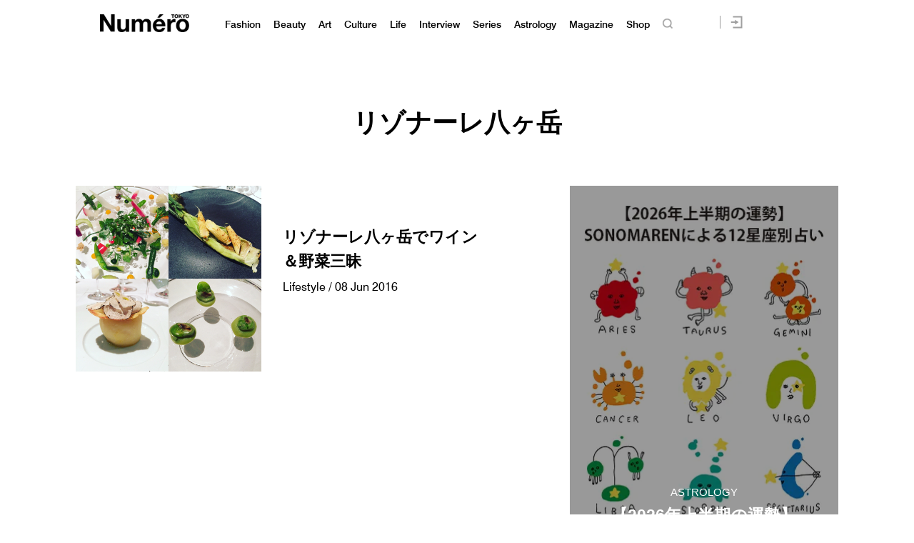

--- FILE ---
content_type: application/javascript
request_url: https://id-ap.piano.io/id/api/v1/identity/token/verify?browser_id=mks1nwfrolsl6usf&page_view_id=mks1nwfrdfwvxrl0&page_title=%E3%83%AA%E3%82%BE%E3%83%8A%E3%83%BC%E3%83%AC%E5%85%AB%E3%83%B6%E5%B2%B3+%7C+Numero+TOKYO&callback=jsonp4699&client_id=dBctUEw7pj&site=https%3A%2F%2Fnumero.jp&user_state=anon
body_size: -207
content:
jsonp4699({
  "error" : "access_denied",
  "site_cookie_domain" : ".numero.jp",
  "email_confirmation_required" : null,
  "extend_expired_access_enabled" : false,
  "authorized_by_sso" : false
})

--- FILE ---
content_type: text/javascript;charset=utf-8
request_url: https://id.cxense.com/public/user/id?json=%7B%22identities%22%3A%5B%7B%22type%22%3A%22ckp%22%2C%22id%22%3A%22mks1nwfrolsl6usf%22%7D%2C%7B%22type%22%3A%22lst%22%2C%22id%22%3A%222qoo8dyseqotcgxkakazqrivx%22%7D%2C%7B%22type%22%3A%22cst%22%2C%22id%22%3A%222qoo8dyseqotcgxkakazqrivx%22%7D%5D%7D&callback=cXJsonpCB2
body_size: 189
content:
/**/
cXJsonpCB2({"httpStatus":200,"response":{"userId":"cx:3ksxr1vunhj8ncqxcom7k9hei:11v5e6whijiqo","newUser":true}})

--- FILE ---
content_type: text/javascript;charset=utf-8
request_url: https://p1cluster.cxense.com/p1.js
body_size: 100
content:
cX.library.onP1('2qoo8dyseqotcgxkakazqrivx');


--- FILE ---
content_type: application/javascript; charset=utf-8
request_url: https://fundingchoicesmessages.google.com/f/AGSKWxUhT4L-ajBxuA-UYF9JBZ4S8rF50B3Q3-ljJyhJQ9aYEkZHkGIt5EO9XaOAZVoiRVNWhNiV7NzrVbJ729ApklFLmlVEt1bJCuVT2WZH_l5dF0TJDFlJDc7ihh4bLHE7WZaScyiPQArCb0qGhPXlG70DnCbHMAp5RHnea5wgKInU_I_4SMqa1Io6mzjR/_/AD-970x90./dynamiccsad?/flyertown_module.js/radioAdEmbedGPT./adsjson.
body_size: -1290
content:
window['11dcf1fa-f115-452b-bd2e-81a0269f4ce0'] = true;